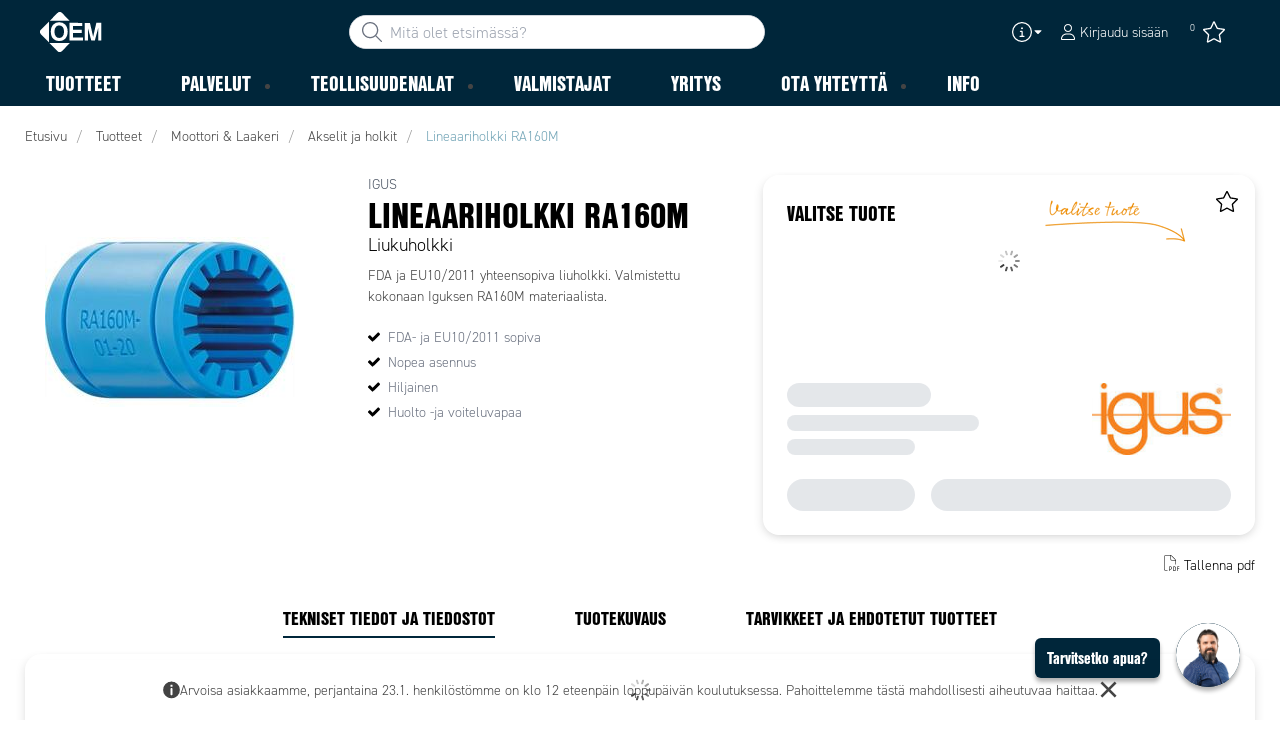

--- FILE ---
content_type: image/svg+xml
request_url: https://www.oem.fi/-/media/images/glyph-icons/si-glyph-call_small_white.svg?iar=0&hash=0D4F4D1E3B8E77906AC18C7188713188
body_size: -528
content:
<svg xmlns="http://www.w3.org/2000/svg" viewBox="0 0 13.9 15.9"><path d="M13 11.8c-.4-.5-1.1-1.3-1.7-1.4-.4 0-.8.2-1.2.5 0 0-.7.4-.8.4-.6.2-1.2 0-1.8-.3-.7-.6-1.3-1.3-1.9-2-.6-.8-1.1-1.5-1.5-2.4-.2-.6-.2-1.2.1-1.8l.6-.6c.4-.3.8-.7.8-1-.1-.8-.5-1.5-1-2C4.3.8 3.6-.1 2.7 0c-.3 0-.6.2-.9.3-.2.1-.6.5-.7.5C0 1.9-.3 3.5.3 4.9c.7 2 1.7 3.9 3 5.5l.2.3.2.3c1.3 1.7 2.9 3.1 4.7 4.3 2 1.2 3.4.7 4.1.2l.7-.5c.2-.2.4-.5.6-.8.4-.8-.4-1.7-.9-2.2Z" style="fill:#fff;fill-rule:evenodd"/></svg>
